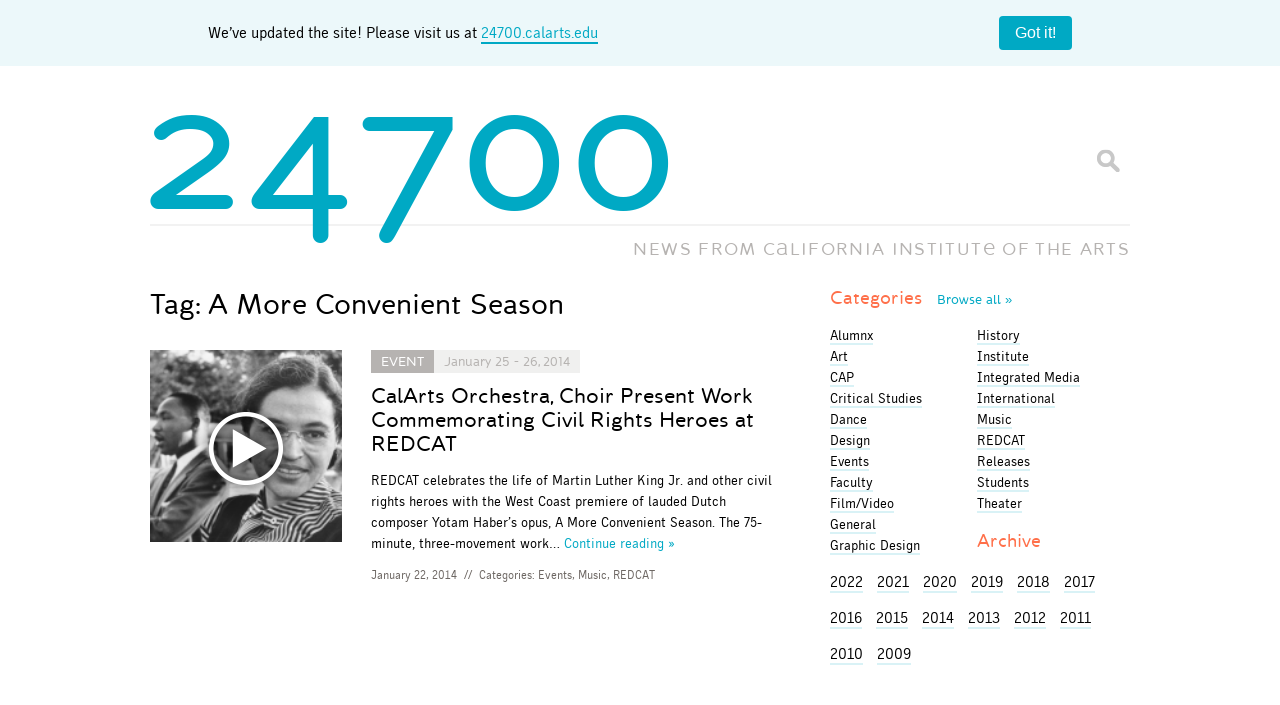

--- FILE ---
content_type: text/html; charset=UTF-8
request_url: https://blog.calarts.edu/tag/a-more-convenient-season/
body_size: 12763
content:
<!doctype html>  

<!--[if lt IE 7]><html lang="en-US" class="no-js lt-ie9 lt-ie8 lt-ie7"> <![endif]-->
<!--[if (IE 7)&!(IEMobile)]><html lang="en-US" class="no-js lt-ie9 lt-ie8"><![endif]-->
<!--[if (IE 8)&!(IEMobile)]><html lang="en-US" class="no-js lt-ie9"><![endif]-->
<!--[if gt IE 8]><!--> <html lang="en-US" class="no-js"><!--<![endif]-->
	
	<head>
		<meta charset="utf-8">

		<title>  A More Convenient Season		</title>
		
		<!-- Google Chrome Frame for IE -->
		<meta http-equiv="X-UA-Compatible" content="IE=edge,chrome=1">
		
		<!-- mobile meta (hooray!) -->
		<meta name="HandheldFriendly" content="True">
		<meta name="MobileOptimized" content="320">
		<meta name="viewport" content="width=device-width, initial-scale=1.0"/>
		
		<!-- icons & favicons -->
		<link rel="shortcut icon" href="https://blog.calarts.edu/wp-content/themes/bones/favicon_calarts.ico?v=3">
		<link rel="apple-touch-icon" href="https://blog.calarts.edu/wp-content/themes/bones/library/images/blog-homescreen-icon.png?v=3"/>
		
		<!-- apple mobile web -->
		<meta name="apple-mobile-web-app-title" content="24700 Blog">
		<meta name="apple-mobile-web-app-capable" content="yes">
		<meta name="apple-mobile-web-app-status-bar-style" content="black">
		<script type="text/javascript">
			var addToHomeConfig = {
				expire: 28800,					// Show the message only once every 20 days
				startDelay: 750,
				animationIn: 'bubble',
				touchIcon: true
			};
		</script>
				
  	<link rel="pingback" href="https://blog.calarts.edu/xmlrpc.php">
		
		<!-- webfonts -->
		<link rel="stylesheet" href="https://blog.calarts.edu/wp-content/themes/bones/type/webfonts.css?v=2" type="text/css" charset="utf-8" />
		
		<!-- wordpress head functions -->
		<meta name='robots' content='max-image-preview:large' />
	<style>img:is([sizes="auto" i], [sizes^="auto," i]) { contain-intrinsic-size: 3000px 1500px }</style>
	<link rel='dns-prefetch' href='//blog.calarts.edu' />
<link rel='dns-prefetch' href='//www.googletagmanager.com' />
<link rel="alternate" type="application/rss+xml" title="24700 &raquo; A More Convenient Season Tag Feed" href="https://blog.calarts.edu/tag/a-more-convenient-season/feed/" />
<script type="text/javascript">
/* <![CDATA[ */
window._wpemojiSettings = {"baseUrl":"https:\/\/s.w.org\/images\/core\/emoji\/16.0.1\/72x72\/","ext":".png","svgUrl":"https:\/\/s.w.org\/images\/core\/emoji\/16.0.1\/svg\/","svgExt":".svg","source":{"concatemoji":"https:\/\/blog.calarts.edu\/wp-includes\/js\/wp-emoji-release.min.js"}};
/*! This file is auto-generated */
!function(s,n){var o,i,e;function c(e){try{var t={supportTests:e,timestamp:(new Date).valueOf()};sessionStorage.setItem(o,JSON.stringify(t))}catch(e){}}function p(e,t,n){e.clearRect(0,0,e.canvas.width,e.canvas.height),e.fillText(t,0,0);var t=new Uint32Array(e.getImageData(0,0,e.canvas.width,e.canvas.height).data),a=(e.clearRect(0,0,e.canvas.width,e.canvas.height),e.fillText(n,0,0),new Uint32Array(e.getImageData(0,0,e.canvas.width,e.canvas.height).data));return t.every(function(e,t){return e===a[t]})}function u(e,t){e.clearRect(0,0,e.canvas.width,e.canvas.height),e.fillText(t,0,0);for(var n=e.getImageData(16,16,1,1),a=0;a<n.data.length;a++)if(0!==n.data[a])return!1;return!0}function f(e,t,n,a){switch(t){case"flag":return n(e,"\ud83c\udff3\ufe0f\u200d\u26a7\ufe0f","\ud83c\udff3\ufe0f\u200b\u26a7\ufe0f")?!1:!n(e,"\ud83c\udde8\ud83c\uddf6","\ud83c\udde8\u200b\ud83c\uddf6")&&!n(e,"\ud83c\udff4\udb40\udc67\udb40\udc62\udb40\udc65\udb40\udc6e\udb40\udc67\udb40\udc7f","\ud83c\udff4\u200b\udb40\udc67\u200b\udb40\udc62\u200b\udb40\udc65\u200b\udb40\udc6e\u200b\udb40\udc67\u200b\udb40\udc7f");case"emoji":return!a(e,"\ud83e\udedf")}return!1}function g(e,t,n,a){var r="undefined"!=typeof WorkerGlobalScope&&self instanceof WorkerGlobalScope?new OffscreenCanvas(300,150):s.createElement("canvas"),o=r.getContext("2d",{willReadFrequently:!0}),i=(o.textBaseline="top",o.font="600 32px Arial",{});return e.forEach(function(e){i[e]=t(o,e,n,a)}),i}function t(e){var t=s.createElement("script");t.src=e,t.defer=!0,s.head.appendChild(t)}"undefined"!=typeof Promise&&(o="wpEmojiSettingsSupports",i=["flag","emoji"],n.supports={everything:!0,everythingExceptFlag:!0},e=new Promise(function(e){s.addEventListener("DOMContentLoaded",e,{once:!0})}),new Promise(function(t){var n=function(){try{var e=JSON.parse(sessionStorage.getItem(o));if("object"==typeof e&&"number"==typeof e.timestamp&&(new Date).valueOf()<e.timestamp+604800&&"object"==typeof e.supportTests)return e.supportTests}catch(e){}return null}();if(!n){if("undefined"!=typeof Worker&&"undefined"!=typeof OffscreenCanvas&&"undefined"!=typeof URL&&URL.createObjectURL&&"undefined"!=typeof Blob)try{var e="postMessage("+g.toString()+"("+[JSON.stringify(i),f.toString(),p.toString(),u.toString()].join(",")+"));",a=new Blob([e],{type:"text/javascript"}),r=new Worker(URL.createObjectURL(a),{name:"wpTestEmojiSupports"});return void(r.onmessage=function(e){c(n=e.data),r.terminate(),t(n)})}catch(e){}c(n=g(i,f,p,u))}t(n)}).then(function(e){for(var t in e)n.supports[t]=e[t],n.supports.everything=n.supports.everything&&n.supports[t],"flag"!==t&&(n.supports.everythingExceptFlag=n.supports.everythingExceptFlag&&n.supports[t]);n.supports.everythingExceptFlag=n.supports.everythingExceptFlag&&!n.supports.flag,n.DOMReady=!1,n.readyCallback=function(){n.DOMReady=!0}}).then(function(){return e}).then(function(){var e;n.supports.everything||(n.readyCallback(),(e=n.source||{}).concatemoji?t(e.concatemoji):e.wpemoji&&e.twemoji&&(t(e.twemoji),t(e.wpemoji)))}))}((window,document),window._wpemojiSettings);
/* ]]> */
</script>
<style id='wp-emoji-styles-inline-css' type='text/css'>

	img.wp-smiley, img.emoji {
		display: inline !important;
		border: none !important;
		box-shadow: none !important;
		height: 1em !important;
		width: 1em !important;
		margin: 0 0.07em !important;
		vertical-align: -0.1em !important;
		background: none !important;
		padding: 0 !important;
	}
</style>
<link rel='stylesheet' id='wp-block-library-css' href='https://blog.calarts.edu/wp-includes/css/dist/block-library/style.min.css' type='text/css' media='all' />
<style id='classic-theme-styles-inline-css' type='text/css'>
/*! This file is auto-generated */
.wp-block-button__link{color:#fff;background-color:#32373c;border-radius:9999px;box-shadow:none;text-decoration:none;padding:calc(.667em + 2px) calc(1.333em + 2px);font-size:1.125em}.wp-block-file__button{background:#32373c;color:#fff;text-decoration:none}
</style>
<style id='global-styles-inline-css' type='text/css'>
:root{--wp--preset--aspect-ratio--square: 1;--wp--preset--aspect-ratio--4-3: 4/3;--wp--preset--aspect-ratio--3-4: 3/4;--wp--preset--aspect-ratio--3-2: 3/2;--wp--preset--aspect-ratio--2-3: 2/3;--wp--preset--aspect-ratio--16-9: 16/9;--wp--preset--aspect-ratio--9-16: 9/16;--wp--preset--color--black: #000000;--wp--preset--color--cyan-bluish-gray: #abb8c3;--wp--preset--color--white: #ffffff;--wp--preset--color--pale-pink: #f78da7;--wp--preset--color--vivid-red: #cf2e2e;--wp--preset--color--luminous-vivid-orange: #ff6900;--wp--preset--color--luminous-vivid-amber: #fcb900;--wp--preset--color--light-green-cyan: #7bdcb5;--wp--preset--color--vivid-green-cyan: #00d084;--wp--preset--color--pale-cyan-blue: #8ed1fc;--wp--preset--color--vivid-cyan-blue: #0693e3;--wp--preset--color--vivid-purple: #9b51e0;--wp--preset--gradient--vivid-cyan-blue-to-vivid-purple: linear-gradient(135deg,rgba(6,147,227,1) 0%,rgb(155,81,224) 100%);--wp--preset--gradient--light-green-cyan-to-vivid-green-cyan: linear-gradient(135deg,rgb(122,220,180) 0%,rgb(0,208,130) 100%);--wp--preset--gradient--luminous-vivid-amber-to-luminous-vivid-orange: linear-gradient(135deg,rgba(252,185,0,1) 0%,rgba(255,105,0,1) 100%);--wp--preset--gradient--luminous-vivid-orange-to-vivid-red: linear-gradient(135deg,rgba(255,105,0,1) 0%,rgb(207,46,46) 100%);--wp--preset--gradient--very-light-gray-to-cyan-bluish-gray: linear-gradient(135deg,rgb(238,238,238) 0%,rgb(169,184,195) 100%);--wp--preset--gradient--cool-to-warm-spectrum: linear-gradient(135deg,rgb(74,234,220) 0%,rgb(151,120,209) 20%,rgb(207,42,186) 40%,rgb(238,44,130) 60%,rgb(251,105,98) 80%,rgb(254,248,76) 100%);--wp--preset--gradient--blush-light-purple: linear-gradient(135deg,rgb(255,206,236) 0%,rgb(152,150,240) 100%);--wp--preset--gradient--blush-bordeaux: linear-gradient(135deg,rgb(254,205,165) 0%,rgb(254,45,45) 50%,rgb(107,0,62) 100%);--wp--preset--gradient--luminous-dusk: linear-gradient(135deg,rgb(255,203,112) 0%,rgb(199,81,192) 50%,rgb(65,88,208) 100%);--wp--preset--gradient--pale-ocean: linear-gradient(135deg,rgb(255,245,203) 0%,rgb(182,227,212) 50%,rgb(51,167,181) 100%);--wp--preset--gradient--electric-grass: linear-gradient(135deg,rgb(202,248,128) 0%,rgb(113,206,126) 100%);--wp--preset--gradient--midnight: linear-gradient(135deg,rgb(2,3,129) 0%,rgb(40,116,252) 100%);--wp--preset--font-size--small: 13px;--wp--preset--font-size--medium: 20px;--wp--preset--font-size--large: 36px;--wp--preset--font-size--x-large: 42px;--wp--preset--spacing--20: 0.44rem;--wp--preset--spacing--30: 0.67rem;--wp--preset--spacing--40: 1rem;--wp--preset--spacing--50: 1.5rem;--wp--preset--spacing--60: 2.25rem;--wp--preset--spacing--70: 3.38rem;--wp--preset--spacing--80: 5.06rem;--wp--preset--shadow--natural: 6px 6px 9px rgba(0, 0, 0, 0.2);--wp--preset--shadow--deep: 12px 12px 50px rgba(0, 0, 0, 0.4);--wp--preset--shadow--sharp: 6px 6px 0px rgba(0, 0, 0, 0.2);--wp--preset--shadow--outlined: 6px 6px 0px -3px rgba(255, 255, 255, 1), 6px 6px rgba(0, 0, 0, 1);--wp--preset--shadow--crisp: 6px 6px 0px rgba(0, 0, 0, 1);}:where(.is-layout-flex){gap: 0.5em;}:where(.is-layout-grid){gap: 0.5em;}body .is-layout-flex{display: flex;}.is-layout-flex{flex-wrap: wrap;align-items: center;}.is-layout-flex > :is(*, div){margin: 0;}body .is-layout-grid{display: grid;}.is-layout-grid > :is(*, div){margin: 0;}:where(.wp-block-columns.is-layout-flex){gap: 2em;}:where(.wp-block-columns.is-layout-grid){gap: 2em;}:where(.wp-block-post-template.is-layout-flex){gap: 1.25em;}:where(.wp-block-post-template.is-layout-grid){gap: 1.25em;}.has-black-color{color: var(--wp--preset--color--black) !important;}.has-cyan-bluish-gray-color{color: var(--wp--preset--color--cyan-bluish-gray) !important;}.has-white-color{color: var(--wp--preset--color--white) !important;}.has-pale-pink-color{color: var(--wp--preset--color--pale-pink) !important;}.has-vivid-red-color{color: var(--wp--preset--color--vivid-red) !important;}.has-luminous-vivid-orange-color{color: var(--wp--preset--color--luminous-vivid-orange) !important;}.has-luminous-vivid-amber-color{color: var(--wp--preset--color--luminous-vivid-amber) !important;}.has-light-green-cyan-color{color: var(--wp--preset--color--light-green-cyan) !important;}.has-vivid-green-cyan-color{color: var(--wp--preset--color--vivid-green-cyan) !important;}.has-pale-cyan-blue-color{color: var(--wp--preset--color--pale-cyan-blue) !important;}.has-vivid-cyan-blue-color{color: var(--wp--preset--color--vivid-cyan-blue) !important;}.has-vivid-purple-color{color: var(--wp--preset--color--vivid-purple) !important;}.has-black-background-color{background-color: var(--wp--preset--color--black) !important;}.has-cyan-bluish-gray-background-color{background-color: var(--wp--preset--color--cyan-bluish-gray) !important;}.has-white-background-color{background-color: var(--wp--preset--color--white) !important;}.has-pale-pink-background-color{background-color: var(--wp--preset--color--pale-pink) !important;}.has-vivid-red-background-color{background-color: var(--wp--preset--color--vivid-red) !important;}.has-luminous-vivid-orange-background-color{background-color: var(--wp--preset--color--luminous-vivid-orange) !important;}.has-luminous-vivid-amber-background-color{background-color: var(--wp--preset--color--luminous-vivid-amber) !important;}.has-light-green-cyan-background-color{background-color: var(--wp--preset--color--light-green-cyan) !important;}.has-vivid-green-cyan-background-color{background-color: var(--wp--preset--color--vivid-green-cyan) !important;}.has-pale-cyan-blue-background-color{background-color: var(--wp--preset--color--pale-cyan-blue) !important;}.has-vivid-cyan-blue-background-color{background-color: var(--wp--preset--color--vivid-cyan-blue) !important;}.has-vivid-purple-background-color{background-color: var(--wp--preset--color--vivid-purple) !important;}.has-black-border-color{border-color: var(--wp--preset--color--black) !important;}.has-cyan-bluish-gray-border-color{border-color: var(--wp--preset--color--cyan-bluish-gray) !important;}.has-white-border-color{border-color: var(--wp--preset--color--white) !important;}.has-pale-pink-border-color{border-color: var(--wp--preset--color--pale-pink) !important;}.has-vivid-red-border-color{border-color: var(--wp--preset--color--vivid-red) !important;}.has-luminous-vivid-orange-border-color{border-color: var(--wp--preset--color--luminous-vivid-orange) !important;}.has-luminous-vivid-amber-border-color{border-color: var(--wp--preset--color--luminous-vivid-amber) !important;}.has-light-green-cyan-border-color{border-color: var(--wp--preset--color--light-green-cyan) !important;}.has-vivid-green-cyan-border-color{border-color: var(--wp--preset--color--vivid-green-cyan) !important;}.has-pale-cyan-blue-border-color{border-color: var(--wp--preset--color--pale-cyan-blue) !important;}.has-vivid-cyan-blue-border-color{border-color: var(--wp--preset--color--vivid-cyan-blue) !important;}.has-vivid-purple-border-color{border-color: var(--wp--preset--color--vivid-purple) !important;}.has-vivid-cyan-blue-to-vivid-purple-gradient-background{background: var(--wp--preset--gradient--vivid-cyan-blue-to-vivid-purple) !important;}.has-light-green-cyan-to-vivid-green-cyan-gradient-background{background: var(--wp--preset--gradient--light-green-cyan-to-vivid-green-cyan) !important;}.has-luminous-vivid-amber-to-luminous-vivid-orange-gradient-background{background: var(--wp--preset--gradient--luminous-vivid-amber-to-luminous-vivid-orange) !important;}.has-luminous-vivid-orange-to-vivid-red-gradient-background{background: var(--wp--preset--gradient--luminous-vivid-orange-to-vivid-red) !important;}.has-very-light-gray-to-cyan-bluish-gray-gradient-background{background: var(--wp--preset--gradient--very-light-gray-to-cyan-bluish-gray) !important;}.has-cool-to-warm-spectrum-gradient-background{background: var(--wp--preset--gradient--cool-to-warm-spectrum) !important;}.has-blush-light-purple-gradient-background{background: var(--wp--preset--gradient--blush-light-purple) !important;}.has-blush-bordeaux-gradient-background{background: var(--wp--preset--gradient--blush-bordeaux) !important;}.has-luminous-dusk-gradient-background{background: var(--wp--preset--gradient--luminous-dusk) !important;}.has-pale-ocean-gradient-background{background: var(--wp--preset--gradient--pale-ocean) !important;}.has-electric-grass-gradient-background{background: var(--wp--preset--gradient--electric-grass) !important;}.has-midnight-gradient-background{background: var(--wp--preset--gradient--midnight) !important;}.has-small-font-size{font-size: var(--wp--preset--font-size--small) !important;}.has-medium-font-size{font-size: var(--wp--preset--font-size--medium) !important;}.has-large-font-size{font-size: var(--wp--preset--font-size--large) !important;}.has-x-large-font-size{font-size: var(--wp--preset--font-size--x-large) !important;}
:where(.wp-block-post-template.is-layout-flex){gap: 1.25em;}:where(.wp-block-post-template.is-layout-grid){gap: 1.25em;}
:where(.wp-block-columns.is-layout-flex){gap: 2em;}:where(.wp-block-columns.is-layout-grid){gap: 2em;}
:root :where(.wp-block-pullquote){font-size: 1.5em;line-height: 1.6;}
</style>
<link rel='stylesheet' id='fancybox-for-wp-css' href='https://blog.calarts.edu/wp-content/plugins/fancybox-for-wordpress/assets/css/fancybox.css' type='text/css' media='all' />
<link rel='stylesheet' id='fvp-frontend-css' href='https://blog.calarts.edu/wp-content/plugins/featured-video-plus/styles/frontend.css' type='text/css' media='all' />
<link rel='stylesheet' id='taxopress-frontend-css-css' href='https://blog.calarts.edu/wp-content/plugins/simple-tags/assets/frontend/css/frontend.css' type='text/css' media='all' />
<link rel='stylesheet' id='bones-stylesheet-css' href='https://blog.calarts.edu/wp-content/themes/bones/library/css/style.css?amp;v=1.1' type='text/css' media='all' />
<!--[if lt IE 9]>
<link rel='stylesheet' id='bones-ie-only-css' href='https://blog.calarts.edu/wp-content/themes/bones/library/css/ie.css' type='text/css' media='all' />
<![endif]-->
<script type="text/javascript" src="https://blog.calarts.edu/wp-includes/js/jquery/jquery.min.js" id="jquery-core-js"></script>
<script type="text/javascript" src="https://blog.calarts.edu/wp-includes/js/jquery/jquery-migrate.min.js" id="jquery-migrate-js"></script>
<script type="text/javascript" src="https://blog.calarts.edu/wp-content/plugins/featured-video-plus/js/jquery.fitvids.min.js" id="jquery.fitvids-js"></script>
<script type="text/javascript" id="fvp-frontend-js-extra">
/* <![CDATA[ */
var fvpdata = {"ajaxurl":"https:\/\/blog.calarts.edu\/wp-admin\/admin-ajax.php","nonce":"396832d76f","fitvids":"1","dynamic":"","overlay":"","opacity":"0.75","color":"b","width":"640"};
/* ]]> */
</script>
<script type="text/javascript" src="https://blog.calarts.edu/wp-content/plugins/featured-video-plus/js/frontend.min.js" id="fvp-frontend-js"></script>
<script type="text/javascript" src="https://blog.calarts.edu/wp-content/plugins/simple-tags/assets/frontend/js/frontend.js" id="taxopress-frontend-js-js"></script>

<!-- Google tag (gtag.js) snippet added by Site Kit -->
<!-- Google Analytics snippet added by Site Kit -->
<script type="text/javascript" src="https://www.googletagmanager.com/gtag/js?id=GT-5DDFL9MQ" id="google_gtagjs-js" async></script>
<script type="text/javascript" id="google_gtagjs-js-after">
/* <![CDATA[ */
window.dataLayer = window.dataLayer || [];function gtag(){dataLayer.push(arguments);}
gtag("set","linker",{"domains":["blog.calarts.edu"]});
gtag("js", new Date());
gtag("set", "developer_id.dZTNiMT", true);
gtag("config", "GT-5DDFL9MQ");
/* ]]> */
</script>
<script type="text/javascript" src="https://blog.calarts.edu/wp-content/themes/bones/library/js/libs/modernizr.custom.min.js" id="bones-modernizr-js"></script>
<link rel="https://api.w.org/" href="https://blog.calarts.edu/wp-json/" /><link rel="alternate" title="JSON" type="application/json" href="https://blog.calarts.edu/wp-json/wp/v2/tags/3575" /><meta name="generator" content="Site Kit by Google 1.164.0" /><!-- Metadata generated with the Open Graph Protocol Framework plugin 2.0.0 - https://wordpress.org/plugins/open-graph-protocol-framework/ - https://www.itthinx.com/plugins/open-graph-protocol/ --><meta property="og:title" content="A More Convenient Season" />
<meta property="og:locale" content="en_US" />
<meta property="og:type" content="article" />
<meta property="og:image" content="https://blog.calarts.edu/wp-content/uploads/2014/01/Rosa_Parks_detail.png" />
<meta property="og:image:url" content="https://blog.calarts.edu/wp-content/uploads/2014/01/Rosa_Parks_detail.png" />
<meta property="og:image:secure_url" content="https://blog.calarts.edu/wp-content/uploads/2014/01/Rosa_Parks_detail.png" />
<meta property="og:image:width" content="560" />
<meta property="og:image:height" content="377" />
<meta property="og:url" content="https://blog.calarts.edu/tag/a-more-convenient-season/" />
<meta property="og:site_name" content="24700" />
<meta property="og:description" content="Archive : A More Convenient Season" />
<style type="text/css">a.st_tag, a.internal_tag, .st_tag, .internal_tag { text-decoration: underline !important; }</style>		<!-- end of wordpress head -->
		
			
		<!-- drop Google Analytics Here -->
		<!-- end analytics -->
		
	</head>
	
	<body class="archive tag tag-a-more-convenient-season tag-3575 wp-theme-bones">
	
	<!-- facebook script using CalArts 24700 Blog App ID -->
	<div id="fb-root"></div>
	<script>(function(d, s, id) {
	  var js, fjs = d.getElementsByTagName(s)[0];
	  if (d.getElementById(id)) return;
	  js = d.createElement(s); js.id = id;
	  js.src = "//connect.facebook.net/en_US/all.js#xfbml=1&appId=499701116759308";
	  fjs.parentNode.insertBefore(js, fjs);
	}(document, 'script', 'facebook-jssdk'));</script>
	<style>
		body {
  margin: 0;
}

.banner {
	width: 100%;
    background: #ecf8fa;
    display: flex;
    padding: 1em;
    box-sizing: border-box;
    align-items: center;
    margin: 0 auto;
    display: flex;
    justify-content: space-around;
}

.banner__content {
  flex-grow: 1;
  margin-right: 1em;
  line-height: 1.4;
	text-align: center;
}
.banner__content a {
	border-bottom: 2px solid #00a9c4;
}

.banner__close {
  flex-shrink: 0;
  padding: 0.5em 1em;
  border-radius: 4px;
  border: none;
  background: #00a9c4;
  color: #ffffff;
  font-size: 1em;
  cursor: pointer;
}

.banner__close:hover {
  background: #007d91;
}

#logo {
	pointer-events: none;
}

	</style>
	<div class="banner">
		<div class="container">
  <div class="banner__content">
	We’ve updated the site! Please visit us at <a href="http://24700.calarts.edu/" target="_blank">24700.calarts.edu</a>
  </div>
		</div>
  <button class="banner__close" type="button">Got it!</button>
	<script>
		document.querySelectorAll(".banner__close").forEach((closeButton) => {
  closeButton.addEventListener("click", () =>
    closeButton.closest(".banner").remove()
  );
});

	</script>
</div>
		<div id="container">
			
			<header class="header" role="banner">
			
				<div id="inner-header" class="wrap clearfix">
					
					<p id="logo"><a href="https://blog.calarts.edu" rel="nofollow"><span class="glyph">24700</span></a></p>
					<p id="slogan">NEWS FROM <span class="fullname">C<span class="glyph">A</span>LIFORNIA INSTITUT<span class="glyph">E</span> OF THE ARTS</span><span class="shortname">C<span class="glyph">A</span>LARTS</span></p>
					<div class="searchform">
						<form id="searchform" method="get" action="https://blog.calarts.edu/">
							<input type="text" name="s" id="s" class="textbox" value="" />
							<input id="btnSearch" type="submit" name="submit" value="Go" />
						</form>
					</div>
				
				</div> <!-- end #inner-header -->
			</header> <!-- end header -->
			
			<div id="content">
			
				<div id="inner-content" class="wrap clearfix">
				
				    <div id="main" class="eightcol first clearfix" role="main">
				
						    <h1 class="archive-title h2">
							    <span>Tag:</span> A More Convenient Season						    </h1>
					    
					    					
													    <article id="post-58450" class="clearfix excerpt post-58450 post type-post status-publish format-standard has-post-thumbnail hentry category-events-series category-music category-redcat tag-a-more-convenient-season tag-faculty tag-jr-2010-year-in-review tag-martin-luther-king tag-yotam-haber has-post-video" role="article">
																<a href="https://blog.calarts.edu/2014/01/22/calarts-orchestra-choir-present-work-commerating-civil-rights-heroes-at-redcat/" class="no-border featuredimg" rel="bookmark" title="CalArts Orchestra, Choir Present Work Commemorating Civil Rights Heroes at REDCAT">
									<span class="playbutton"></span>									<img width="150" height="150" src="https://blog.calarts.edu/wp-content/uploads/2014/01/Rosa_Parks_detail-150x150-1390414911.png" class="attachment-thumbnail size-thumbnail wp-post-image" alt="" decoding="async" srcset="https://blog.calarts.edu/wp-content/uploads/2014/01/Rosa_Parks_detail-150x150-1390414911.png 150w, https://blog.calarts.edu/wp-content/uploads/2014/01/Rosa_Parks_detail-125x125-1390414939.png 125w" sizes="(max-width: 150px) 100vw, 150px" />								</a>
																<section class="entry">
							    <header class="article-header">
								  
								  		
		<p class="event_tag event past_event"><a href="https://blog.calarts.edu/category/events-series/">Event</a><span>January 25 - 26, 2014</span></p>

	
								    <h1 class="h2"><a href="https://blog.calarts.edu/2014/01/22/calarts-orchestra-choir-present-work-commerating-civil-rights-heroes-at-redcat/" rel="bookmark" title="CalArts Orchestra, Choir Present Work Commemorating Civil Rights Heroes at REDCAT">CalArts Orchestra, Choir Present Work Commemorating Civil Rights Heroes at REDCAT</a></h1>
	                  
							    </header> <!-- end article header -->
						
							    <section class="entry-content clearfix">
								    <p>REDCAT celebrates the life of Martin Luther King Jr. and other civil rights heroes with the West Coast premiere of lauded Dutch composer Yotam Haber&#8217;s opus, A More Convenient Season. The 75-minute, three-movement work&#8230;</p>
								    <a class="more" href="https://blog.calarts.edu/2014/01/22/calarts-orchestra-choir-present-work-commerating-civil-rights-heroes-at-redcat/" title="CalArts Orchestra, Choir Present Work Commemorating Civil Rights Heroes at REDCAT">Continue&nbsp;reading&nbsp;&raquo;</a>
							    </section> <!-- end article section -->
							
							    <footer class="article-footer">
										<p class="byline vcard"><time class="updated" datetime="2014-01-22" pubdate>January 22, 2014</time> <span>//</span> Categories: <a href="https://blog.calarts.edu/category/events-series/" rel="category tag">Events</a>, <a href="https://blog.calarts.edu/category/music/" rel="category tag">Music</a>, <a href="https://blog.calarts.edu/category/redcat/" rel="category tag">REDCAT</a></p>
							    </footer> <!-- end article footer -->
								</section>
					
					    </article> <!-- end article -->					
					    	
					
					        						        					        					
					    			
    				</div> <!-- end #main -->

	    							<div id="sidebar1" class="sidebar fourcol last clearfix" role="complementary">

					
						<div id="categories_widget-3" class="widget widget_categories_widget">		<h4 class="widgettitle"><a href="/topics" title="View all topics">Categories <span class="more">Browse&nbsp;all&nbsp;&raquo</span></a></h4>
		 
		<ul class="category_widget" id="cat-col-1">
		    	<li class="cat-item cat-item-6055"><a href="https://blog.calarts.edu/category/alumnx/">Alumnx</a>
</li>
	<li class="cat-item cat-item-4"><a href="https://blog.calarts.edu/category/art/">Art</a>
</li>
	<li class="cat-item cat-item-92"><a href="https://blog.calarts.edu/category/cap/">CAP</a>
</li>
	<li class="cat-item cat-item-7"><a href="https://blog.calarts.edu/category/critical-studies/">Critical Studies</a>
</li>
	<li class="cat-item cat-item-8"><a href="https://blog.calarts.edu/category/dance/">Dance</a>
</li>
	<li class="cat-item cat-item-22"><a href="https://blog.calarts.edu/category/design/">Design</a>
</li>
	<li class="cat-item cat-item-3045"><a href="https://blog.calarts.edu/category/events-series/">Events</a>
</li>
	<li class="cat-item cat-item-6056"><a href="https://blog.calarts.edu/category/faculty/">Faculty</a>
</li>
	<li class="cat-item cat-item-6"><a href="https://blog.calarts.edu/category/film/">Film/Video</a>
</li>
	<li class="cat-item cat-item-1"><a href="https://blog.calarts.edu/category/general/">General</a>
</li>
	<li class="cat-item cat-item-305"><a href="https://blog.calarts.edu/category/graphic-design/">Graphic Design</a>
</li>
		        </ul>
		 
		        <ul class="category_widget" id="cat-col-2">
	<li class="cat-item cat-item-226"><a href="https://blog.calarts.edu/category/history/">History</a>
</li>
	<li class="cat-item cat-item-15"><a href="https://blog.calarts.edu/category/institute/">Institute</a>
</li>
	<li class="cat-item cat-item-1138"><a href="https://blog.calarts.edu/category/integrated-media/">Integrated Media</a>
</li>
	<li class="cat-item cat-item-1171"><a href="https://blog.calarts.edu/category/international-2/">International</a>
</li>
	<li class="cat-item cat-item-3"><a href="https://blog.calarts.edu/category/music/">Music</a>
</li>
	<li class="cat-item cat-item-36"><a href="https://blog.calarts.edu/category/redcat/">REDCAT</a>
</li>
	<li class="cat-item cat-item-3048"><a href="https://blog.calarts.edu/category/releases/">Releases</a>
</li>
	<li class="cat-item cat-item-6057"><a href="https://blog.calarts.edu/category/students/">Students</a>
</li>
	<li class="cat-item cat-item-5"><a href="https://blog.calarts.edu/category/theater/">Theater</a>
</li>
</li>		</ul>

		</div><div id="archivebrowser_widget-3" class="widget widget_archivebrowser_widget"><h4 class="widgettitle">Archive</h4>
	<section class="archive_menu archive_menu_widget">
		<ul>
					
			    <li style="display:inline-block;margin-right:10px;" class="archive-year year-2022"><a style="color:#000;" href="https://blog.calarts.edu/2022/">2022</a></li>
			    
			
											<!-- end of year -->
			        			
			    <li style="display:inline-block;margin-right:10px;" class="archive-year year-2021"><a style="color:#000;" href="https://blog.calarts.edu/2021/">2021</a></li>
			    
			
			
			
			
			
			
			
			
			
			
			
											<!-- end of year -->
			        			
			    <li style="display:inline-block;margin-right:10px;" class="archive-year year-2020"><a style="color:#000;" href="https://blog.calarts.edu/2020/">2020</a></li>
			    
			
			
			
			
			
			
			
			
			
			
			
											<!-- end of year -->
			        			
			    <li style="display:inline-block;margin-right:10px;" class="archive-year year-2019"><a style="color:#000;" href="https://blog.calarts.edu/2019/">2019</a></li>
			    
			
			
			
			
			
			
			
			
			
			
			
											<!-- end of year -->
			        			
			    <li style="display:inline-block;margin-right:10px;" class="archive-year year-2018"><a style="color:#000;" href="https://blog.calarts.edu/2018/">2018</a></li>
			    
			
			
			
			
			
			
			
			
			
			
			
											<!-- end of year -->
			        			
			    <li style="display:inline-block;margin-right:10px;" class="archive-year year-2017"><a style="color:#000;" href="https://blog.calarts.edu/2017/">2017</a></li>
			    
			
			
			
			
			
			
			
			
			
			
			
											<!-- end of year -->
			        			
			    <li style="display:inline-block;margin-right:10px;" class="archive-year year-2016"><a style="color:#000;" href="https://blog.calarts.edu/2016/">2016</a></li>
			    
			
			
			
			
			
			
			
			
			
			
			
											<!-- end of year -->
			        			
			    <li style="display:inline-block;margin-right:10px;" class="archive-year year-2015"><a style="color:#000;" href="https://blog.calarts.edu/2015/">2015</a></li>
			    
			
			
			
			
			
			
			
			
			
			
			
											<!-- end of year -->
			        			
			    <li style="display:inline-block;margin-right:10px;" class="archive-year year-2014"><a style="color:#000;" href="https://blog.calarts.edu/2014/">2014</a></li>
			    
			
			
			
			
			
			
			
			
			
			
			
											<!-- end of year -->
			        			
			    <li style="display:inline-block;margin-right:10px;" class="archive-year year-2013"><a style="color:#000;" href="https://blog.calarts.edu/2013/">2013</a></li>
			    
			
			
			
			
			
			
			
			
			
			
			
											<!-- end of year -->
			        			
			    <li style="display:inline-block;margin-right:10px;" class="archive-year year-2012"><a style="color:#000;" href="https://blog.calarts.edu/2012/">2012</a></li>
			    
			
			
			
			
			
			
			
			
			
			
			
											<!-- end of year -->
			        			
			    <li style="display:inline-block;margin-right:10px;" class="archive-year year-2011"><a style="color:#000;" href="https://blog.calarts.edu/2011/">2011</a></li>
			    
			
			
			
			
			
			
			
			
			
			
			
											<!-- end of year -->
			        			
			    <li style="display:inline-block;margin-right:10px;" class="archive-year year-2010"><a style="color:#000;" href="https://blog.calarts.edu/2010/">2010</a></li>
			    
			
			
			
			
			
			
			
			
			
			
			
											<!-- end of year -->
			        			
			    <li style="display:inline-block;margin-right:10px;" class="archive-year year-2009"><a style="color:#000;" href="https://blog.calarts.edu/2009/">2009</a></li>
			    
			
			
			
			
			
					</ul>
			
	</section>

		</div><div id="search-2" class="widget widget_search"><form role="search" method="get" id="searchform" action="https://blog.calarts.edu/" >
    <label class="screen-reader-text" for="s">Search for:</label>
    <input type="text" value="" name="s" id="s" placeholder="Search the Site..." />
    <input type="submit" id="searchsubmit" value="Search" />
    </form></div>						
					
				</div>                
                </div> <!-- end #inner-content -->
                
			</div> <!-- end #content -->

			<footer class="footer" role="contentinfo">
			
				<div id="inner-footer" class="wrap clearfix">
					
					<nav role="navigation">
    						        </nav>
					
					
						<div id="text-412999448" class="widget widget_text">			<div class="textwidget"><h4 class="widgettitle"><a href="/about" title="About 24700">About <span class="glyph">24700</span></a></h4>
<p><span class="glyph">24700</span> is CalArts' online space dedicated to sharing news and work of the larger CalArts community from around the world. The blog captures stories of the exploration of new forms and expressions in the arts by our students, faculty, staff and alumni.</p>
<p class="logo"><a href="http://calarts.edu" title="Visit CalArts.edu" target="_blank"><img src="/wp-content/uploads/2015/12/calarts_logo_small.png" alt="CalArts"/></a></p></div>
		</div><div id="archive_widget-2" class="widget widget_archive_widget"><h4 class="widgettitle"><a href="/2017/" title="Archives">From the Archives</a></h4><p>View the <span class="glyph">24700</span> Blog archives.<br><a class="button sm-button" style="font-size:.8em;border-bottom:none!important;" href="/2017/">View the Archives &raquo;</a><p></div><div id="mailchimp_widget-2" class="widget widget_mailchimp_widget"><h4 class="widgettitle">Email Newsletter</h4>		<!-- Begin MailChimp Signup Form -->
		<div id="mc_embed_signup">
		<form action="//calarts.us3.list-manage.com/subscribe/post?u=b5c0119411428d7ceea417228&amp;id=c0c7711fed" method="post" id="mc-embedded-subscribe-form" name="mc-embedded-subscribe-form" class="validate" target="_blank" novalidate>
		  <div id="mc_embed_signup_scroll">
				<p>Get <span class="glyph">24700</span> delivered straight to your&nbsp;inbox.</p>
				<div class="mc-field-group">
					<input placeholder="Enter your email address" type="email" value="" name="EMAIL" class="required email" id="mce-EMAIL">
					<button type="submit" class="button" id="mc-embedded-subscribe">Subscribe</button>
				</div>
				<div class="mc-field-group input-group">
			    <ul>
				    <li><input type="radio" value="Weekly" name="FREQUENCY" id="mce-FREQUENCY-0" class="radio" checked="checked"><label for="mce-FREQUENCY-0">Weekly</label></li>
						<li><input type="radio" value="Daily" name="FREQUENCY" id="mce-FREQUENCY-1" class="radio"><label for="mce-FREQUENCY-1">Daily</label></li>
					</ul>
				</div>
			<div id="mce-responses" class="clear">
				<div class="response" id="mce-error-response" style="display:none"></div>
				<div class="response" id="mce-success-response" style="display:none"></div>
			</div>    <!-- real people should not fill this in and expect good things - do not remove this or risk form bot signups-->
		    <div style="position: absolute; left: -5000px;" aria-hidden="true"><input type="text" name="b_b5c0119411428d7ceea417228_c0c7711fed" tabindex="-1" value=""></div>
		    
		     
		    </div>
		</form>
		</div>
	
		<!--End mc_embed_signup-->
		
		</div><div id="nav_menu-4" class="widget widget_nav_menu"><h4 class="widgettitle">Connect:</h4><div class="menu-social-media-container"><ul id="menu-social-media" class="menu"><li id="menu-item-43272" class="facebook menu-item menu-item-type-custom menu-item-object-custom menu-item-43272"><a target="_blank" href="http://www.facebook.com/CalArts" title="CalArts on Facebook">Facebook</a></li>
<li id="menu-item-43275" class="twitter menu-item menu-item-type-custom menu-item-object-custom menu-item-43275"><a target="_blank" href="http://www.twitter.com/CalArts" title="@CalArts on Twitter">Twitter</a></li>
<li id="menu-item-43278" class="youtube menu-item menu-item-type-custom menu-item-object-custom menu-item-43278"><a target="_blank" href="http://www.youtube.com/calarts" title="CalArts on YouTube">YouTube</a></li>
<li id="menu-item-43281" class="vimeo menu-item menu-item-type-custom menu-item-object-custom menu-item-43281"><a target="_blank" href="http://www.vimeo.com/calarts" title="CalArts on Vimeo">Vimeo</a></li>
<li id="menu-item-43284" class="rss menu-item menu-item-type-custom menu-item-object-custom menu-item-43284"><a target="_blank" href="http://feeds.calarts.edu/calartsblog" title="Subscribe">RSS</a></li>
</ul></div></div>
										
									
				</div> <!-- end #inner-footer -->
				
			</footer> <!-- end footer -->
		
		</div> <!-- end #container -->
		
		<!-- all js scripts are loaded in library/bones.php -->
		<script type="speculationrules">
{"prefetch":[{"source":"document","where":{"and":[{"href_matches":"\/*"},{"not":{"href_matches":["\/wp-*.php","\/wp-admin\/*","\/wp-content\/uploads\/*","\/wp-content\/*","\/wp-content\/plugins\/*","\/wp-content\/themes\/bones\/*","\/*\\?(.+)"]}},{"not":{"selector_matches":"a[rel~=\"nofollow\"]"}},{"not":{"selector_matches":".no-prefetch, .no-prefetch a"}}]},"eagerness":"conservative"}]}
</script>

<!-- Fancybox for WordPress v3.3.7 -->
<style type="text/css">
	.fancybox-slide--image .fancybox-content{background-color: }div.fancybox-caption{display:none !important;}
	
	img.fancybox-image{border-width:0px;border-color:;border-style:solid;}
	div.fancybox-bg{background-color:rgba(51,3,,0.6);opacity:1 !important;}
	
	div.fancybox-content{background-color:}
	div#fancybox-title-inside{color:#333333}
	
	
	
	div.fancybox-caption p.caption-title{display:inline-block}
	div.fancybox-caption p.caption-title{font-size:14px}
	div.fancybox-caption p.caption-title{color:#333333}
	div.fancybox-caption {color:#333333}div.fancybox-caption p.caption-title {background:#fff; width:auto;padding:10px 30px;}div.fancybox-content p.caption-title{color:#333333;margin: 0;padding: 5px 0;}body.fancybox-active .fancybox-container .fancybox-stage .fancybox-content .fancybox-close-small{display:block;}
</style><script type="text/javascript">
	jQuery(function () {

		var mobileOnly = false;
		
		if (mobileOnly) {
			return;
		}

		jQuery.fn.getTitle = function () { // Copy the title of every IMG tag and add it to its parent A so that fancybox can show titles
			var arr = jQuery("a[data-fancybox]");jQuery.each(arr, function() {var title = jQuery(this).children("img").attr("title") || '';var figCaptionHtml = jQuery(this).next("figcaption").html() || '';var processedCaption = figCaptionHtml;if (figCaptionHtml.length && typeof DOMPurify === 'function') {processedCaption = DOMPurify.sanitize(figCaptionHtml, {USE_PROFILES: {html: true}});} else if (figCaptionHtml.length) {processedCaption = jQuery("<div>").text(figCaptionHtml).html();}var newTitle = title;if (processedCaption.length) {newTitle = title.length ? title + " " + processedCaption : processedCaption;}if (newTitle.length) {jQuery(this).attr("title", newTitle);}});		}

		// Supported file extensions

				var thumbnails = jQuery("a:has(img)").not(".nolightbox").not('.envira-gallery-link').not('.ngg-simplelightbox').filter(function () {
			return /\.(jpe?g|png|gif|mp4|webp|bmp|pdf)(\?[^/]*)*$/i.test(jQuery(this).attr('href'))
		});
		

		// Add data-type iframe for links that are not images or videos.
		var iframeLinks = jQuery('.fancyboxforwp').filter(function () {
			return !/\.(jpe?g|png|gif|mp4|webp|bmp|pdf)(\?[^/]*)*$/i.test(jQuery(this).attr('href'))
		}).filter(function () {
			return !/vimeo|youtube/i.test(jQuery(this).attr('href'))
		});
		iframeLinks.attr({"data-type": "iframe"}).getTitle();

				// Gallery All
		thumbnails.addClass("fancyboxforwp").attr("data-fancybox", "gallery").getTitle();
		iframeLinks.attr({"data-fancybox": "gallery"}).getTitle();

		// Gallery type NONE
		
		// Call fancybox and apply it on any link with a rel atribute that starts with "fancybox", with the options set on the admin panel
		jQuery("a.fancyboxforwp").fancyboxforwp({
			loop: false,
			smallBtn: true,
			zoomOpacity: "auto",
			animationEffect: "fade",
			animationDuration: 300,
			transitionEffect: "fade",
			transitionDuration: "300",
			overlayShow: true,
			overlayOpacity: "0.6",
			titleShow: true,
			titlePosition: "inside",
			keyboard: true,
			showCloseButton: true,
			arrows: true,
			clickContent:false,
			clickSlide: "close",
			mobile: {
				clickContent: function (current, event) {
					return current.type === "image" ? "toggleControls" : false;
				},
				clickSlide: function (current, event) {
					return current.type === "image" ? "close" : "close";
				},
			},
			wheel: true,
			toolbar: true,
			preventCaptionOverlap: true,
			onInit: function() { },			onDeactivate
	: function() { },		beforeClose: function() { },			afterShow: function(instance) { jQuery( ".fancybox-image" ).on("click", function( ){ ( instance.isScaledDown() ) ? instance.scaleToActual() : instance.scaleToFit() }) },				afterClose: function() { },					caption : function( instance, item ) {var title = "";if("undefined" != typeof jQuery(this).context ){var title = jQuery(this).context.title;} else { var title = ("undefined" != typeof jQuery(this).attr("title")) ? jQuery(this).attr("title") : false;}var caption = jQuery(this).data('caption') || '';if ( item.type === 'image' && title.length ) {caption = (caption.length ? caption + '<br />' : '') + '<p class="caption-title">'+jQuery("<div>").text(title).html()+'</p>' ;}if (typeof DOMPurify === "function" && caption.length) { return DOMPurify.sanitize(caption, {USE_PROFILES: {html: true}}); } else { return jQuery("<div>").text(caption).html(); }},
		afterLoad : function( instance, current ) {var captionContent = current.opts.caption || '';var sanitizedCaptionString = '';if (typeof DOMPurify === 'function' && captionContent.length) {sanitizedCaptionString = DOMPurify.sanitize(captionContent, {USE_PROFILES: {html: true}});} else if (captionContent.length) { sanitizedCaptionString = jQuery("<div>").text(captionContent).html();}if (sanitizedCaptionString.length) { current.$content.append(jQuery('<div class=\"fancybox-custom-caption inside-caption\" style=\" position: absolute;left:0;right:0;color:#000;margin:0 auto;bottom:0;text-align:center;background-color: \"></div>').html(sanitizedCaptionString)); }},
			})
		;

			})
</script>
<!-- END Fancybox for WordPress -->
<script type="text/javascript" src="https://blog.calarts.edu/wp-content/plugins/fancybox-for-wordpress/assets/js/purify.min.js" id="purify-js"></script>
<script type="text/javascript" src="https://blog.calarts.edu/wp-content/plugins/fancybox-for-wordpress/assets/js/jquery.fancybox.js" id="fancybox-for-wp-js"></script>
<script type="text/javascript" src="https://blog.calarts.edu/wp-content/themes/bones/library/js/scripts.js" id="bones-js-js"></script>
		<!-- insert script here -->

		<script type="text/javascript" src="https://blog.calarts.edu/wp-content/themes/bones/library/js/scripts_override.js"></script>
		
		<!-- Place this tag after the last +1 button tag. -->
		<!--<script type="text/javascript">
		  (function() {
		    var po = document.createElement('script'); po.type = 'text/javascript'; po.async = true;
		    po.src = '//apis.google.com/js/plusone.js';
		    var s = document.getElementsByTagName('script')[0]; s.parentNode.insertBefore(po, s);
		  })();
		</script>-->
		
		<!-- tumblr script -->
		<!--<script src="//platform.tumblr.com/v1/share.js"></script>-->
		
	</body>

</html> <!-- end page. what a ride! -->
